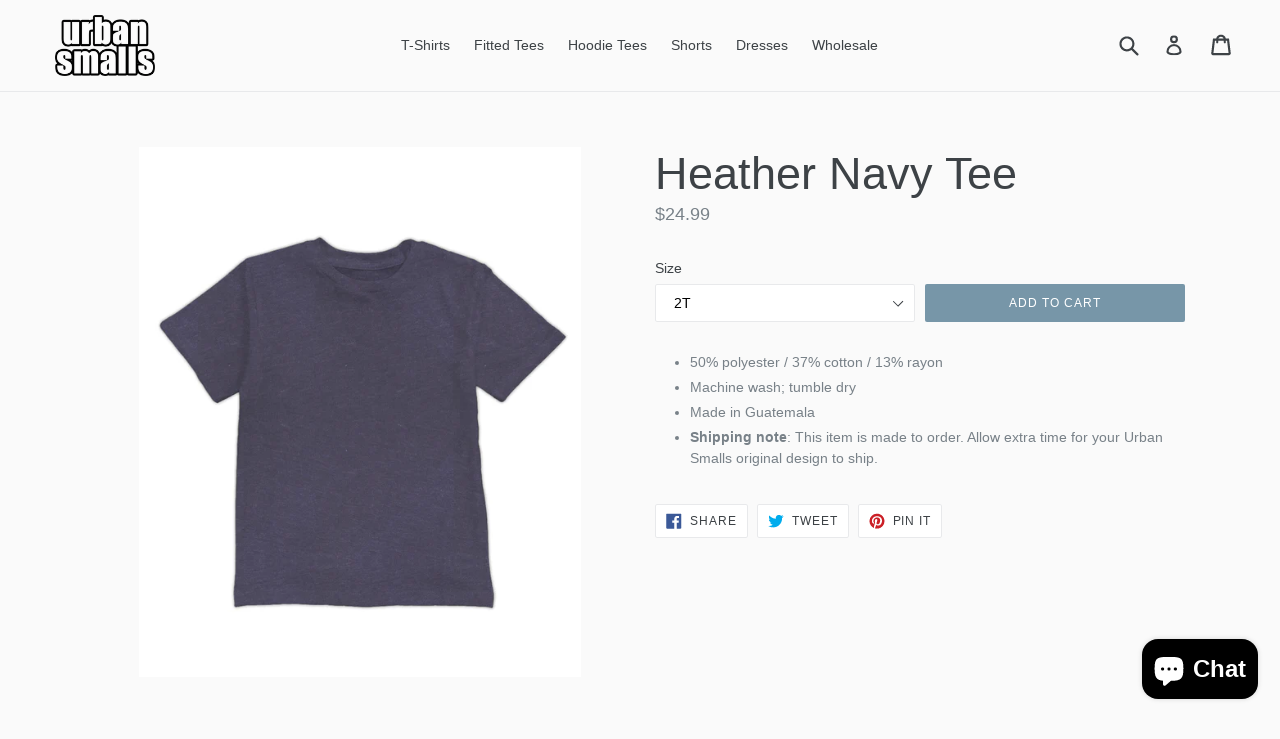

--- FILE ---
content_type: text/html; charset=utf-8
request_url: https://www.urbansmalls.com/collections/unisex/products/heather-navy-tee
body_size: 17255
content:
<!doctype html>
<!--[if IE 9]> <html class="ie9 no-js" lang="en"> <![endif]-->
<!--[if (gt IE 9)|!(IE)]><!--> <html class="no-js" lang="en"> <!--<![endif]-->
<head>
  <meta charset="utf-8">
  <meta http-equiv="X-UA-Compatible" content="IE=edge,chrome=1">
  <meta name="viewport" content="width=device-width,initial-scale=1">
  <meta name="theme-color" content="#7796a8">
  <link rel="canonical" href="https://www.urbansmalls.com/products/heather-navy-tee">
  <meta name="p:domain_verify" content="9d5643b1a61cf21e1eb589ae1cbd1a0c"/>

  
    <link rel="shortcut icon" href="//www.urbansmalls.com/cdn/shop/files/Urban_Smalls_Logo_Small_32x32.jpg?v=1613787234" type="image/png">
  

  
  <title>
    Heather Navy Tee
    
    
    
      &ndash; Urban Smalls
    
  </title>

  
    <meta name="description" content="50% polyester / 37% cotton / 13% rayon Machine wash; tumble dry Made in Guatemala Shipping note: This item is made to order. Allow extra time for your Urban Smalls original design to ship.">
  

  <!-- /snippets/social-meta-tags.liquid -->
<meta property="og:site_name" content="Urban Smalls">
<meta property="og:url" content="https://www.urbansmalls.com/products/heather-navy-tee">
<meta property="og:title" content="Heather Navy Tee">
<meta property="og:type" content="product">
<meta property="og:description" content="50% polyester / 37% cotton / 13% rayon Machine wash; tumble dry Made in Guatemala Shipping note: This item is made to order. Allow extra time for your Urban Smalls original design to ship."><meta property="og:price:amount" content="24.99">
  <meta property="og:price:currency" content="USD"><meta property="og:image" content="http://www.urbansmalls.com/cdn/shop/files/T_109_1024x1024.jpg?v=1713369338">
<meta property="og:image:secure_url" content="https://www.urbansmalls.com/cdn/shop/files/T_109_1024x1024.jpg?v=1713369338">

<meta name="twitter:site" content="@">
<meta name="twitter:card" content="summary_large_image">
<meta name="twitter:title" content="Heather Navy Tee">
<meta name="twitter:description" content="50% polyester / 37% cotton / 13% rayon Machine wash; tumble dry Made in Guatemala Shipping note: This item is made to order. Allow extra time for your Urban Smalls original design to ship.">


  <link href="//www.urbansmalls.com/cdn/shop/t/1/assets/theme.scss.css?v=20108430952371406101754752587" rel="stylesheet" type="text/css" media="all" />
  



  <script>
    var theme = {
      strings: {
        addToCart: "Add to cart",
        soldOut: "Sold out",
        unavailable: "Unavailable",
        showMore: "Show More",
        showLess: "Show Less"
      },
      moneyFormat: "${{amount}}"
    }

    document.documentElement.className = document.documentElement.className.replace('no-js', 'js');
  </script>

  <!--[if (lte IE 9) ]><script src="//www.urbansmalls.com/cdn/shop/t/1/assets/match-media.min.js?v=22265819453975888031500489665" type="text/javascript"></script><![endif]-->

  
  
  <!--[if (gt IE 9)|!(IE)]><!--><script src="//www.urbansmalls.com/cdn/shop/t/1/assets/lazysizes.js?v=68441465964607740661500489665" async="async"></script><!--<![endif]-->
  <!--[if lte IE 9]><script src="//www.urbansmalls.com/cdn/shop/t/1/assets/lazysizes.min.js?336"></script><![endif]-->

  <!--[if (gt IE 9)|!(IE)]><!--><script src="//www.urbansmalls.com/cdn/shop/t/1/assets/vendor.js?v=136118274122071307521500489666" defer="defer"></script><!--<![endif]-->
  <!--[if lte IE 9]><script src="//www.urbansmalls.com/cdn/shop/t/1/assets/vendor.js?v=136118274122071307521500489666"></script><![endif]-->

  <!--[if (gt IE 9)|!(IE)]><!--><script src="//www.urbansmalls.com/cdn/shop/t/1/assets/theme.js?v=133740887074730177661500489665" defer="defer"></script><!--<![endif]-->
  <!--[if lte IE 9]><script src="//www.urbansmalls.com/cdn/shop/t/1/assets/theme.js?v=133740887074730177661500489665"></script><![endif]-->

  <script>window.performance && window.performance.mark && window.performance.mark('shopify.content_for_header.start');</script><meta name="google-site-verification" content="LV-SU2HXCphS58-BvxNiFMLOcGL5d0u9emkAJEkfe7c">
<meta id="shopify-digital-wallet" name="shopify-digital-wallet" content="/22006731/digital_wallets/dialog">
<meta name="shopify-checkout-api-token" content="c3265543e087858c16e069c8e70456cb">
<meta id="in-context-paypal-metadata" data-shop-id="22006731" data-venmo-supported="false" data-environment="production" data-locale="en_US" data-paypal-v4="true" data-currency="USD">
<link rel="alternate" type="application/json+oembed" href="https://www.urbansmalls.com/products/heather-navy-tee.oembed">
<script async="async" src="/checkouts/internal/preloads.js?locale=en-US"></script>
<link rel="preconnect" href="https://shop.app" crossorigin="anonymous">
<script async="async" src="https://shop.app/checkouts/internal/preloads.js?locale=en-US&shop_id=22006731" crossorigin="anonymous"></script>
<script id="apple-pay-shop-capabilities" type="application/json">{"shopId":22006731,"countryCode":"US","currencyCode":"USD","merchantCapabilities":["supports3DS"],"merchantId":"gid:\/\/shopify\/Shop\/22006731","merchantName":"Urban Smalls","requiredBillingContactFields":["postalAddress","email","phone"],"requiredShippingContactFields":["postalAddress","email","phone"],"shippingType":"shipping","supportedNetworks":["visa","masterCard","amex","discover","elo","jcb"],"total":{"type":"pending","label":"Urban Smalls","amount":"1.00"},"shopifyPaymentsEnabled":true,"supportsSubscriptions":true}</script>
<script id="shopify-features" type="application/json">{"accessToken":"c3265543e087858c16e069c8e70456cb","betas":["rich-media-storefront-analytics"],"domain":"www.urbansmalls.com","predictiveSearch":true,"shopId":22006731,"locale":"en"}</script>
<script>var Shopify = Shopify || {};
Shopify.shop = "urban-smalls.myshopify.com";
Shopify.locale = "en";
Shopify.currency = {"active":"USD","rate":"1.0"};
Shopify.country = "US";
Shopify.theme = {"name":"debut","id":184437254,"schema_name":"Debut","schema_version":"1.4.0","theme_store_id":796,"role":"main"};
Shopify.theme.handle = "null";
Shopify.theme.style = {"id":null,"handle":null};
Shopify.cdnHost = "www.urbansmalls.com/cdn";
Shopify.routes = Shopify.routes || {};
Shopify.routes.root = "/";</script>
<script type="module">!function(o){(o.Shopify=o.Shopify||{}).modules=!0}(window);</script>
<script>!function(o){function n(){var o=[];function n(){o.push(Array.prototype.slice.apply(arguments))}return n.q=o,n}var t=o.Shopify=o.Shopify||{};t.loadFeatures=n(),t.autoloadFeatures=n()}(window);</script>
<script>
  window.ShopifyPay = window.ShopifyPay || {};
  window.ShopifyPay.apiHost = "shop.app\/pay";
  window.ShopifyPay.redirectState = null;
</script>
<script id="shop-js-analytics" type="application/json">{"pageType":"product"}</script>
<script defer="defer" async type="module" src="//www.urbansmalls.com/cdn/shopifycloud/shop-js/modules/v2/client.init-shop-cart-sync_D0dqhulL.en.esm.js"></script>
<script defer="defer" async type="module" src="//www.urbansmalls.com/cdn/shopifycloud/shop-js/modules/v2/chunk.common_CpVO7qML.esm.js"></script>
<script type="module">
  await import("//www.urbansmalls.com/cdn/shopifycloud/shop-js/modules/v2/client.init-shop-cart-sync_D0dqhulL.en.esm.js");
await import("//www.urbansmalls.com/cdn/shopifycloud/shop-js/modules/v2/chunk.common_CpVO7qML.esm.js");

  window.Shopify.SignInWithShop?.initShopCartSync?.({"fedCMEnabled":true,"windoidEnabled":true});

</script>
<script>
  window.Shopify = window.Shopify || {};
  if (!window.Shopify.featureAssets) window.Shopify.featureAssets = {};
  window.Shopify.featureAssets['shop-js'] = {"shop-cart-sync":["modules/v2/client.shop-cart-sync_D9bwt38V.en.esm.js","modules/v2/chunk.common_CpVO7qML.esm.js"],"init-fed-cm":["modules/v2/client.init-fed-cm_BJ8NPuHe.en.esm.js","modules/v2/chunk.common_CpVO7qML.esm.js"],"init-shop-email-lookup-coordinator":["modules/v2/client.init-shop-email-lookup-coordinator_pVrP2-kG.en.esm.js","modules/v2/chunk.common_CpVO7qML.esm.js"],"shop-cash-offers":["modules/v2/client.shop-cash-offers_CNh7FWN-.en.esm.js","modules/v2/chunk.common_CpVO7qML.esm.js","modules/v2/chunk.modal_DKF6x0Jh.esm.js"],"init-shop-cart-sync":["modules/v2/client.init-shop-cart-sync_D0dqhulL.en.esm.js","modules/v2/chunk.common_CpVO7qML.esm.js"],"init-windoid":["modules/v2/client.init-windoid_DaoAelzT.en.esm.js","modules/v2/chunk.common_CpVO7qML.esm.js"],"shop-toast-manager":["modules/v2/client.shop-toast-manager_1DND8Tac.en.esm.js","modules/v2/chunk.common_CpVO7qML.esm.js"],"pay-button":["modules/v2/client.pay-button_CFeQi1r6.en.esm.js","modules/v2/chunk.common_CpVO7qML.esm.js"],"shop-button":["modules/v2/client.shop-button_Ca94MDdQ.en.esm.js","modules/v2/chunk.common_CpVO7qML.esm.js"],"shop-login-button":["modules/v2/client.shop-login-button_DPYNfp1Z.en.esm.js","modules/v2/chunk.common_CpVO7qML.esm.js","modules/v2/chunk.modal_DKF6x0Jh.esm.js"],"avatar":["modules/v2/client.avatar_BTnouDA3.en.esm.js"],"shop-follow-button":["modules/v2/client.shop-follow-button_BMKh4nJE.en.esm.js","modules/v2/chunk.common_CpVO7qML.esm.js","modules/v2/chunk.modal_DKF6x0Jh.esm.js"],"init-customer-accounts-sign-up":["modules/v2/client.init-customer-accounts-sign-up_CJXi5kRN.en.esm.js","modules/v2/client.shop-login-button_DPYNfp1Z.en.esm.js","modules/v2/chunk.common_CpVO7qML.esm.js","modules/v2/chunk.modal_DKF6x0Jh.esm.js"],"init-shop-for-new-customer-accounts":["modules/v2/client.init-shop-for-new-customer-accounts_BoBxkgWu.en.esm.js","modules/v2/client.shop-login-button_DPYNfp1Z.en.esm.js","modules/v2/chunk.common_CpVO7qML.esm.js","modules/v2/chunk.modal_DKF6x0Jh.esm.js"],"init-customer-accounts":["modules/v2/client.init-customer-accounts_DCuDTzpR.en.esm.js","modules/v2/client.shop-login-button_DPYNfp1Z.en.esm.js","modules/v2/chunk.common_CpVO7qML.esm.js","modules/v2/chunk.modal_DKF6x0Jh.esm.js"],"checkout-modal":["modules/v2/client.checkout-modal_U_3e4VxF.en.esm.js","modules/v2/chunk.common_CpVO7qML.esm.js","modules/v2/chunk.modal_DKF6x0Jh.esm.js"],"lead-capture":["modules/v2/client.lead-capture_DEgn0Z8u.en.esm.js","modules/v2/chunk.common_CpVO7qML.esm.js","modules/v2/chunk.modal_DKF6x0Jh.esm.js"],"shop-login":["modules/v2/client.shop-login_CoM5QKZ_.en.esm.js","modules/v2/chunk.common_CpVO7qML.esm.js","modules/v2/chunk.modal_DKF6x0Jh.esm.js"],"payment-terms":["modules/v2/client.payment-terms_BmrqWn8r.en.esm.js","modules/v2/chunk.common_CpVO7qML.esm.js","modules/v2/chunk.modal_DKF6x0Jh.esm.js"]};
</script>
<script id="__st">var __st={"a":22006731,"offset":-28800,"reqid":"0987a234-fa2e-44d4-bb8a-eb9ddb27b146-1765318464","pageurl":"www.urbansmalls.com\/collections\/unisex\/products\/heather-navy-tee","u":"d4e8fb3b61b6","p":"product","rtyp":"product","rid":9085475619112};</script>
<script>window.ShopifyPaypalV4VisibilityTracking = true;</script>
<script id="captcha-bootstrap">!function(){'use strict';const t='contact',e='account',n='new_comment',o=[[t,t],['blogs',n],['comments',n],[t,'customer']],c=[[e,'customer_login'],[e,'guest_login'],[e,'recover_customer_password'],[e,'create_customer']],r=t=>t.map((([t,e])=>`form[action*='/${t}']:not([data-nocaptcha='true']) input[name='form_type'][value='${e}']`)).join(','),a=t=>()=>t?[...document.querySelectorAll(t)].map((t=>t.form)):[];function s(){const t=[...o],e=r(t);return a(e)}const i='password',u='form_key',d=['recaptcha-v3-token','g-recaptcha-response','h-captcha-response',i],f=()=>{try{return window.sessionStorage}catch{return}},m='__shopify_v',_=t=>t.elements[u];function p(t,e,n=!1){try{const o=window.sessionStorage,c=JSON.parse(o.getItem(e)),{data:r}=function(t){const{data:e,action:n}=t;return t[m]||n?{data:e,action:n}:{data:t,action:n}}(c);for(const[e,n]of Object.entries(r))t.elements[e]&&(t.elements[e].value=n);n&&o.removeItem(e)}catch(o){console.error('form repopulation failed',{error:o})}}const l='form_type',E='cptcha';function T(t){t.dataset[E]=!0}const w=window,h=w.document,L='Shopify',v='ce_forms',y='captcha';let A=!1;((t,e)=>{const n=(g='f06e6c50-85a8-45c8-87d0-21a2b65856fe',I='https://cdn.shopify.com/shopifycloud/storefront-forms-hcaptcha/ce_storefront_forms_captcha_hcaptcha.v1.5.2.iife.js',D={infoText:'Protected by hCaptcha',privacyText:'Privacy',termsText:'Terms'},(t,e,n)=>{const o=w[L][v],c=o.bindForm;if(c)return c(t,g,e,D).then(n);var r;o.q.push([[t,g,e,D],n]),r=I,A||(h.body.append(Object.assign(h.createElement('script'),{id:'captcha-provider',async:!0,src:r})),A=!0)});var g,I,D;w[L]=w[L]||{},w[L][v]=w[L][v]||{},w[L][v].q=[],w[L][y]=w[L][y]||{},w[L][y].protect=function(t,e){n(t,void 0,e),T(t)},Object.freeze(w[L][y]),function(t,e,n,w,h,L){const[v,y,A,g]=function(t,e,n){const i=e?o:[],u=t?c:[],d=[...i,...u],f=r(d),m=r(i),_=r(d.filter((([t,e])=>n.includes(e))));return[a(f),a(m),a(_),s()]}(w,h,L),I=t=>{const e=t.target;return e instanceof HTMLFormElement?e:e&&e.form},D=t=>v().includes(t);t.addEventListener('submit',(t=>{const e=I(t);if(!e)return;const n=D(e)&&!e.dataset.hcaptchaBound&&!e.dataset.recaptchaBound,o=_(e),c=g().includes(e)&&(!o||!o.value);(n||c)&&t.preventDefault(),c&&!n&&(function(t){try{if(!f())return;!function(t){const e=f();if(!e)return;const n=_(t);if(!n)return;const o=n.value;o&&e.removeItem(o)}(t);const e=Array.from(Array(32),(()=>Math.random().toString(36)[2])).join('');!function(t,e){_(t)||t.append(Object.assign(document.createElement('input'),{type:'hidden',name:u})),t.elements[u].value=e}(t,e),function(t,e){const n=f();if(!n)return;const o=[...t.querySelectorAll(`input[type='${i}']`)].map((({name:t})=>t)),c=[...d,...o],r={};for(const[a,s]of new FormData(t).entries())c.includes(a)||(r[a]=s);n.setItem(e,JSON.stringify({[m]:1,action:t.action,data:r}))}(t,e)}catch(e){console.error('failed to persist form',e)}}(e),e.submit())}));const S=(t,e)=>{t&&!t.dataset[E]&&(n(t,e.some((e=>e===t))),T(t))};for(const o of['focusin','change'])t.addEventListener(o,(t=>{const e=I(t);D(e)&&S(e,y())}));const B=e.get('form_key'),M=e.get(l),P=B&&M;t.addEventListener('DOMContentLoaded',(()=>{const t=y();if(P)for(const e of t)e.elements[l].value===M&&p(e,B);[...new Set([...A(),...v().filter((t=>'true'===t.dataset.shopifyCaptcha))])].forEach((e=>S(e,t)))}))}(h,new URLSearchParams(w.location.search),n,t,e,['guest_login'])})(!0,!0)}();</script>
<script integrity="sha256-52AcMU7V7pcBOXWImdc/TAGTFKeNjmkeM1Pvks/DTgc=" data-source-attribution="shopify.loadfeatures" defer="defer" src="//www.urbansmalls.com/cdn/shopifycloud/storefront/assets/storefront/load_feature-81c60534.js" crossorigin="anonymous"></script>
<script crossorigin="anonymous" defer="defer" src="//www.urbansmalls.com/cdn/shopifycloud/storefront/assets/shopify_pay/storefront-65b4c6d7.js?v=20250812"></script>
<script data-source-attribution="shopify.dynamic_checkout.dynamic.init">var Shopify=Shopify||{};Shopify.PaymentButton=Shopify.PaymentButton||{isStorefrontPortableWallets:!0,init:function(){window.Shopify.PaymentButton.init=function(){};var t=document.createElement("script");t.src="https://www.urbansmalls.com/cdn/shopifycloud/portable-wallets/latest/portable-wallets.en.js",t.type="module",document.head.appendChild(t)}};
</script>
<script data-source-attribution="shopify.dynamic_checkout.buyer_consent">
  function portableWalletsHideBuyerConsent(e){var t=document.getElementById("shopify-buyer-consent"),n=document.getElementById("shopify-subscription-policy-button");t&&n&&(t.classList.add("hidden"),t.setAttribute("aria-hidden","true"),n.removeEventListener("click",e))}function portableWalletsShowBuyerConsent(e){var t=document.getElementById("shopify-buyer-consent"),n=document.getElementById("shopify-subscription-policy-button");t&&n&&(t.classList.remove("hidden"),t.removeAttribute("aria-hidden"),n.addEventListener("click",e))}window.Shopify?.PaymentButton&&(window.Shopify.PaymentButton.hideBuyerConsent=portableWalletsHideBuyerConsent,window.Shopify.PaymentButton.showBuyerConsent=portableWalletsShowBuyerConsent);
</script>
<script data-source-attribution="shopify.dynamic_checkout.cart.bootstrap">document.addEventListener("DOMContentLoaded",(function(){function t(){return document.querySelector("shopify-accelerated-checkout-cart, shopify-accelerated-checkout")}if(t())Shopify.PaymentButton.init();else{new MutationObserver((function(e,n){t()&&(Shopify.PaymentButton.init(),n.disconnect())})).observe(document.body,{childList:!0,subtree:!0})}}));
</script>
<link id="shopify-accelerated-checkout-styles" rel="stylesheet" media="screen" href="https://www.urbansmalls.com/cdn/shopifycloud/portable-wallets/latest/accelerated-checkout-backwards-compat.css" crossorigin="anonymous">
<style id="shopify-accelerated-checkout-cart">
        #shopify-buyer-consent {
  margin-top: 1em;
  display: inline-block;
  width: 100%;
}

#shopify-buyer-consent.hidden {
  display: none;
}

#shopify-subscription-policy-button {
  background: none;
  border: none;
  padding: 0;
  text-decoration: underline;
  font-size: inherit;
  cursor: pointer;
}

#shopify-subscription-policy-button::before {
  box-shadow: none;
}

      </style>

<script>window.performance && window.performance.mark && window.performance.mark('shopify.content_for_header.end');</script>
<script src="https://cdn.shopify.com/extensions/7bc9bb47-adfa-4267-963e-cadee5096caf/inbox-1252/assets/inbox-chat-loader.js" type="text/javascript" defer="defer"></script>
<link href="https://monorail-edge.shopifysvc.com" rel="dns-prefetch">
<script>(function(){if ("sendBeacon" in navigator && "performance" in window) {try {var session_token_from_headers = performance.getEntriesByType('navigation')[0].serverTiming.find(x => x.name == '_s').description;} catch {var session_token_from_headers = undefined;}var session_cookie_matches = document.cookie.match(/_shopify_s=([^;]*)/);var session_token_from_cookie = session_cookie_matches && session_cookie_matches.length === 2 ? session_cookie_matches[1] : "";var session_token = session_token_from_headers || session_token_from_cookie || "";function handle_abandonment_event(e) {var entries = performance.getEntries().filter(function(entry) {return /monorail-edge.shopifysvc.com/.test(entry.name);});if (!window.abandonment_tracked && entries.length === 0) {window.abandonment_tracked = true;var currentMs = Date.now();var navigation_start = performance.timing.navigationStart;var payload = {shop_id: 22006731,url: window.location.href,navigation_start,duration: currentMs - navigation_start,session_token,page_type: "product"};window.navigator.sendBeacon("https://monorail-edge.shopifysvc.com/v1/produce", JSON.stringify({schema_id: "online_store_buyer_site_abandonment/1.1",payload: payload,metadata: {event_created_at_ms: currentMs,event_sent_at_ms: currentMs}}));}}window.addEventListener('pagehide', handle_abandonment_event);}}());</script>
<script id="web-pixels-manager-setup">(function e(e,d,r,n,o){if(void 0===o&&(o={}),!Boolean(null===(a=null===(i=window.Shopify)||void 0===i?void 0:i.analytics)||void 0===a?void 0:a.replayQueue)){var i,a;window.Shopify=window.Shopify||{};var t=window.Shopify;t.analytics=t.analytics||{};var s=t.analytics;s.replayQueue=[],s.publish=function(e,d,r){return s.replayQueue.push([e,d,r]),!0};try{self.performance.mark("wpm:start")}catch(e){}var l=function(){var e={modern:/Edge?\/(1{2}[4-9]|1[2-9]\d|[2-9]\d{2}|\d{4,})\.\d+(\.\d+|)|Firefox\/(1{2}[4-9]|1[2-9]\d|[2-9]\d{2}|\d{4,})\.\d+(\.\d+|)|Chrom(ium|e)\/(9{2}|\d{3,})\.\d+(\.\d+|)|(Maci|X1{2}).+ Version\/(15\.\d+|(1[6-9]|[2-9]\d|\d{3,})\.\d+)([,.]\d+|)( \(\w+\)|)( Mobile\/\w+|) Safari\/|Chrome.+OPR\/(9{2}|\d{3,})\.\d+\.\d+|(CPU[ +]OS|iPhone[ +]OS|CPU[ +]iPhone|CPU IPhone OS|CPU iPad OS)[ +]+(15[._]\d+|(1[6-9]|[2-9]\d|\d{3,})[._]\d+)([._]\d+|)|Android:?[ /-](13[3-9]|1[4-9]\d|[2-9]\d{2}|\d{4,})(\.\d+|)(\.\d+|)|Android.+Firefox\/(13[5-9]|1[4-9]\d|[2-9]\d{2}|\d{4,})\.\d+(\.\d+|)|Android.+Chrom(ium|e)\/(13[3-9]|1[4-9]\d|[2-9]\d{2}|\d{4,})\.\d+(\.\d+|)|SamsungBrowser\/([2-9]\d|\d{3,})\.\d+/,legacy:/Edge?\/(1[6-9]|[2-9]\d|\d{3,})\.\d+(\.\d+|)|Firefox\/(5[4-9]|[6-9]\d|\d{3,})\.\d+(\.\d+|)|Chrom(ium|e)\/(5[1-9]|[6-9]\d|\d{3,})\.\d+(\.\d+|)([\d.]+$|.*Safari\/(?![\d.]+ Edge\/[\d.]+$))|(Maci|X1{2}).+ Version\/(10\.\d+|(1[1-9]|[2-9]\d|\d{3,})\.\d+)([,.]\d+|)( \(\w+\)|)( Mobile\/\w+|) Safari\/|Chrome.+OPR\/(3[89]|[4-9]\d|\d{3,})\.\d+\.\d+|(CPU[ +]OS|iPhone[ +]OS|CPU[ +]iPhone|CPU IPhone OS|CPU iPad OS)[ +]+(10[._]\d+|(1[1-9]|[2-9]\d|\d{3,})[._]\d+)([._]\d+|)|Android:?[ /-](13[3-9]|1[4-9]\d|[2-9]\d{2}|\d{4,})(\.\d+|)(\.\d+|)|Mobile Safari.+OPR\/([89]\d|\d{3,})\.\d+\.\d+|Android.+Firefox\/(13[5-9]|1[4-9]\d|[2-9]\d{2}|\d{4,})\.\d+(\.\d+|)|Android.+Chrom(ium|e)\/(13[3-9]|1[4-9]\d|[2-9]\d{2}|\d{4,})\.\d+(\.\d+|)|Android.+(UC? ?Browser|UCWEB|U3)[ /]?(15\.([5-9]|\d{2,})|(1[6-9]|[2-9]\d|\d{3,})\.\d+)\.\d+|SamsungBrowser\/(5\.\d+|([6-9]|\d{2,})\.\d+)|Android.+MQ{2}Browser\/(14(\.(9|\d{2,})|)|(1[5-9]|[2-9]\d|\d{3,})(\.\d+|))(\.\d+|)|K[Aa][Ii]OS\/(3\.\d+|([4-9]|\d{2,})\.\d+)(\.\d+|)/},d=e.modern,r=e.legacy,n=navigator.userAgent;return n.match(d)?"modern":n.match(r)?"legacy":"unknown"}(),u="modern"===l?"modern":"legacy",c=(null!=n?n:{modern:"",legacy:""})[u],f=function(e){return[e.baseUrl,"/wpm","/b",e.hashVersion,"modern"===e.buildTarget?"m":"l",".js"].join("")}({baseUrl:d,hashVersion:r,buildTarget:u}),m=function(e){var d=e.version,r=e.bundleTarget,n=e.surface,o=e.pageUrl,i=e.monorailEndpoint;return{emit:function(e){var a=e.status,t=e.errorMsg,s=(new Date).getTime(),l=JSON.stringify({metadata:{event_sent_at_ms:s},events:[{schema_id:"web_pixels_manager_load/3.1",payload:{version:d,bundle_target:r,page_url:o,status:a,surface:n,error_msg:t},metadata:{event_created_at_ms:s}}]});if(!i)return console&&console.warn&&console.warn("[Web Pixels Manager] No Monorail endpoint provided, skipping logging."),!1;try{return self.navigator.sendBeacon.bind(self.navigator)(i,l)}catch(e){}var u=new XMLHttpRequest;try{return u.open("POST",i,!0),u.setRequestHeader("Content-Type","text/plain"),u.send(l),!0}catch(e){return console&&console.warn&&console.warn("[Web Pixels Manager] Got an unhandled error while logging to Monorail."),!1}}}}({version:r,bundleTarget:l,surface:e.surface,pageUrl:self.location.href,monorailEndpoint:e.monorailEndpoint});try{o.browserTarget=l,function(e){var d=e.src,r=e.async,n=void 0===r||r,o=e.onload,i=e.onerror,a=e.sri,t=e.scriptDataAttributes,s=void 0===t?{}:t,l=document.createElement("script"),u=document.querySelector("head"),c=document.querySelector("body");if(l.async=n,l.src=d,a&&(l.integrity=a,l.crossOrigin="anonymous"),s)for(var f in s)if(Object.prototype.hasOwnProperty.call(s,f))try{l.dataset[f]=s[f]}catch(e){}if(o&&l.addEventListener("load",o),i&&l.addEventListener("error",i),u)u.appendChild(l);else{if(!c)throw new Error("Did not find a head or body element to append the script");c.appendChild(l)}}({src:f,async:!0,onload:function(){if(!function(){var e,d;return Boolean(null===(d=null===(e=window.Shopify)||void 0===e?void 0:e.analytics)||void 0===d?void 0:d.initialized)}()){var d=window.webPixelsManager.init(e)||void 0;if(d){var r=window.Shopify.analytics;r.replayQueue.forEach((function(e){var r=e[0],n=e[1],o=e[2];d.publishCustomEvent(r,n,o)})),r.replayQueue=[],r.publish=d.publishCustomEvent,r.visitor=d.visitor,r.initialized=!0}}},onerror:function(){return m.emit({status:"failed",errorMsg:"".concat(f," has failed to load")})},sri:function(e){var d=/^sha384-[A-Za-z0-9+/=]+$/;return"string"==typeof e&&d.test(e)}(c)?c:"",scriptDataAttributes:o}),m.emit({status:"loading"})}catch(e){m.emit({status:"failed",errorMsg:(null==e?void 0:e.message)||"Unknown error"})}}})({shopId: 22006731,storefrontBaseUrl: "https://www.urbansmalls.com",extensionsBaseUrl: "https://extensions.shopifycdn.com/cdn/shopifycloud/web-pixels-manager",monorailEndpoint: "https://monorail-edge.shopifysvc.com/unstable/produce_batch",surface: "storefront-renderer",enabledBetaFlags: ["2dca8a86"],webPixelsConfigList: [{"id":"760971560","configuration":"{\"config\":\"{\\\"pixel_id\\\":\\\"G-PJQMQ8RSD8\\\",\\\"target_country\\\":\\\"US\\\",\\\"gtag_events\\\":[{\\\"type\\\":\\\"search\\\",\\\"action_label\\\":\\\"G-PJQMQ8RSD8\\\"},{\\\"type\\\":\\\"begin_checkout\\\",\\\"action_label\\\":\\\"G-PJQMQ8RSD8\\\"},{\\\"type\\\":\\\"view_item\\\",\\\"action_label\\\":[\\\"G-PJQMQ8RSD8\\\",\\\"MC-X5L68SFG2J\\\"]},{\\\"type\\\":\\\"purchase\\\",\\\"action_label\\\":[\\\"G-PJQMQ8RSD8\\\",\\\"MC-X5L68SFG2J\\\"]},{\\\"type\\\":\\\"page_view\\\",\\\"action_label\\\":[\\\"G-PJQMQ8RSD8\\\",\\\"MC-X5L68SFG2J\\\"]},{\\\"type\\\":\\\"add_payment_info\\\",\\\"action_label\\\":\\\"G-PJQMQ8RSD8\\\"},{\\\"type\\\":\\\"add_to_cart\\\",\\\"action_label\\\":\\\"G-PJQMQ8RSD8\\\"}],\\\"enable_monitoring_mode\\\":false}\"}","eventPayloadVersion":"v1","runtimeContext":"OPEN","scriptVersion":"b2a88bafab3e21179ed38636efcd8a93","type":"APP","apiClientId":1780363,"privacyPurposes":[],"dataSharingAdjustments":{"protectedCustomerApprovalScopes":["read_customer_address","read_customer_email","read_customer_name","read_customer_personal_data","read_customer_phone"]}},{"id":"274530600","configuration":"{\"pixel_id\":\"505074603587817\",\"pixel_type\":\"facebook_pixel\",\"metaapp_system_user_token\":\"-\"}","eventPayloadVersion":"v1","runtimeContext":"OPEN","scriptVersion":"ca16bc87fe92b6042fbaa3acc2fbdaa6","type":"APP","apiClientId":2329312,"privacyPurposes":["ANALYTICS","MARKETING","SALE_OF_DATA"],"dataSharingAdjustments":{"protectedCustomerApprovalScopes":["read_customer_address","read_customer_email","read_customer_name","read_customer_personal_data","read_customer_phone"]}},{"id":"171835688","configuration":"{\"tagID\":\"2612483848536\"}","eventPayloadVersion":"v1","runtimeContext":"STRICT","scriptVersion":"18031546ee651571ed29edbe71a3550b","type":"APP","apiClientId":3009811,"privacyPurposes":["ANALYTICS","MARKETING","SALE_OF_DATA"],"dataSharingAdjustments":{"protectedCustomerApprovalScopes":["read_customer_address","read_customer_email","read_customer_name","read_customer_personal_data","read_customer_phone"]}},{"id":"129597736","eventPayloadVersion":"v1","runtimeContext":"LAX","scriptVersion":"1","type":"CUSTOM","privacyPurposes":["MARKETING"],"name":"Meta pixel (migrated)"},{"id":"shopify-app-pixel","configuration":"{}","eventPayloadVersion":"v1","runtimeContext":"STRICT","scriptVersion":"0450","apiClientId":"shopify-pixel","type":"APP","privacyPurposes":["ANALYTICS","MARKETING"]},{"id":"shopify-custom-pixel","eventPayloadVersion":"v1","runtimeContext":"LAX","scriptVersion":"0450","apiClientId":"shopify-pixel","type":"CUSTOM","privacyPurposes":["ANALYTICS","MARKETING"]}],isMerchantRequest: false,initData: {"shop":{"name":"Urban Smalls","paymentSettings":{"currencyCode":"USD"},"myshopifyDomain":"urban-smalls.myshopify.com","countryCode":"US","storefrontUrl":"https:\/\/www.urbansmalls.com"},"customer":null,"cart":null,"checkout":null,"productVariants":[{"price":{"amount":24.99,"currencyCode":"USD"},"product":{"title":"Heather Navy Tee","vendor":"Urban Smalls","id":"9085475619112","untranslatedTitle":"Heather Navy Tee","url":"\/products\/heather-navy-tee","type":"T-Shirt"},"id":"48227026534696","image":{"src":"\/\/www.urbansmalls.com\/cdn\/shop\/files\/T_109.jpg?v=1713369338"},"sku":"T_109_2T","title":"2T","untranslatedTitle":"2T"},{"price":{"amount":24.99,"currencyCode":"USD"},"product":{"title":"Heather Navy Tee","vendor":"Urban Smalls","id":"9085475619112","untranslatedTitle":"Heather Navy Tee","url":"\/products\/heather-navy-tee","type":"T-Shirt"},"id":"48227026567464","image":{"src":"\/\/www.urbansmalls.com\/cdn\/shop\/files\/T_109.jpg?v=1713369338"},"sku":"T_109_4T","title":"4T","untranslatedTitle":"4T"},{"price":{"amount":24.99,"currencyCode":"USD"},"product":{"title":"Heather Navy Tee","vendor":"Urban Smalls","id":"9085475619112","untranslatedTitle":"Heather Navy Tee","url":"\/products\/heather-navy-tee","type":"T-Shirt"},"id":"48227026600232","image":{"src":"\/\/www.urbansmalls.com\/cdn\/shop\/files\/T_109.jpg?v=1713369338"},"sku":"T_109_6Y","title":"6Y","untranslatedTitle":"6Y"},{"price":{"amount":24.99,"currencyCode":"USD"},"product":{"title":"Heather Navy Tee","vendor":"Urban Smalls","id":"9085475619112","untranslatedTitle":"Heather Navy Tee","url":"\/products\/heather-navy-tee","type":"T-Shirt"},"id":"48227026633000","image":{"src":"\/\/www.urbansmalls.com\/cdn\/shop\/files\/T_109.jpg?v=1713369338"},"sku":"T_109_8Y","title":"8Y","untranslatedTitle":"8Y"},{"price":{"amount":24.99,"currencyCode":"USD"},"product":{"title":"Heather Navy Tee","vendor":"Urban Smalls","id":"9085475619112","untranslatedTitle":"Heather Navy Tee","url":"\/products\/heather-navy-tee","type":"T-Shirt"},"id":"48227026665768","image":{"src":"\/\/www.urbansmalls.com\/cdn\/shop\/files\/T_109.jpg?v=1713369338"},"sku":"T_109_10Y","title":"10Y","untranslatedTitle":"10Y"},{"price":{"amount":24.99,"currencyCode":"USD"},"product":{"title":"Heather Navy Tee","vendor":"Urban Smalls","id":"9085475619112","untranslatedTitle":"Heather Navy Tee","url":"\/products\/heather-navy-tee","type":"T-Shirt"},"id":"48227026698536","image":{"src":"\/\/www.urbansmalls.com\/cdn\/shop\/files\/T_109.jpg?v=1713369338"},"sku":"T_109_12Y","title":"12Y","untranslatedTitle":"12Y"},{"price":{"amount":24.99,"currencyCode":"USD"},"product":{"title":"Heather Navy Tee","vendor":"Urban Smalls","id":"9085475619112","untranslatedTitle":"Heather Navy Tee","url":"\/products\/heather-navy-tee","type":"T-Shirt"},"id":"48227026731304","image":{"src":"\/\/www.urbansmalls.com\/cdn\/shop\/files\/T_109.jpg?v=1713369338"},"sku":"T_109_14Y","title":"14Y","untranslatedTitle":"14Y"},{"price":{"amount":24.99,"currencyCode":"USD"},"product":{"title":"Heather Navy Tee","vendor":"Urban Smalls","id":"9085475619112","untranslatedTitle":"Heather Navy Tee","url":"\/products\/heather-navy-tee","type":"T-Shirt"},"id":"48227026764072","image":{"src":"\/\/www.urbansmalls.com\/cdn\/shop\/files\/T_109.jpg?v=1713369338"},"sku":"T_109_16Y","title":"16Y","untranslatedTitle":"16Y"}],"purchasingCompany":null},},"https://www.urbansmalls.com/cdn","ae1676cfwd2530674p4253c800m34e853cb",{"modern":"","legacy":""},{"shopId":"22006731","storefrontBaseUrl":"https:\/\/www.urbansmalls.com","extensionBaseUrl":"https:\/\/extensions.shopifycdn.com\/cdn\/shopifycloud\/web-pixels-manager","surface":"storefront-renderer","enabledBetaFlags":"[\"2dca8a86\"]","isMerchantRequest":"false","hashVersion":"ae1676cfwd2530674p4253c800m34e853cb","publish":"custom","events":"[[\"page_viewed\",{}],[\"product_viewed\",{\"productVariant\":{\"price\":{\"amount\":24.99,\"currencyCode\":\"USD\"},\"product\":{\"title\":\"Heather Navy Tee\",\"vendor\":\"Urban Smalls\",\"id\":\"9085475619112\",\"untranslatedTitle\":\"Heather Navy Tee\",\"url\":\"\/products\/heather-navy-tee\",\"type\":\"T-Shirt\"},\"id\":\"48227026534696\",\"image\":{\"src\":\"\/\/www.urbansmalls.com\/cdn\/shop\/files\/T_109.jpg?v=1713369338\"},\"sku\":\"T_109_2T\",\"title\":\"2T\",\"untranslatedTitle\":\"2T\"}}]]"});</script><script>
  window.ShopifyAnalytics = window.ShopifyAnalytics || {};
  window.ShopifyAnalytics.meta = window.ShopifyAnalytics.meta || {};
  window.ShopifyAnalytics.meta.currency = 'USD';
  var meta = {"product":{"id":9085475619112,"gid":"gid:\/\/shopify\/Product\/9085475619112","vendor":"Urban Smalls","type":"T-Shirt","variants":[{"id":48227026534696,"price":2499,"name":"Heather Navy Tee - 2T","public_title":"2T","sku":"T_109_2T"},{"id":48227026567464,"price":2499,"name":"Heather Navy Tee - 4T","public_title":"4T","sku":"T_109_4T"},{"id":48227026600232,"price":2499,"name":"Heather Navy Tee - 6Y","public_title":"6Y","sku":"T_109_6Y"},{"id":48227026633000,"price":2499,"name":"Heather Navy Tee - 8Y","public_title":"8Y","sku":"T_109_8Y"},{"id":48227026665768,"price":2499,"name":"Heather Navy Tee - 10Y","public_title":"10Y","sku":"T_109_10Y"},{"id":48227026698536,"price":2499,"name":"Heather Navy Tee - 12Y","public_title":"12Y","sku":"T_109_12Y"},{"id":48227026731304,"price":2499,"name":"Heather Navy Tee - 14Y","public_title":"14Y","sku":"T_109_14Y"},{"id":48227026764072,"price":2499,"name":"Heather Navy Tee - 16Y","public_title":"16Y","sku":"T_109_16Y"}],"remote":false},"page":{"pageType":"product","resourceType":"product","resourceId":9085475619112}};
  for (var attr in meta) {
    window.ShopifyAnalytics.meta[attr] = meta[attr];
  }
</script>
<script class="analytics">
  (function () {
    var customDocumentWrite = function(content) {
      var jquery = null;

      if (window.jQuery) {
        jquery = window.jQuery;
      } else if (window.Checkout && window.Checkout.$) {
        jquery = window.Checkout.$;
      }

      if (jquery) {
        jquery('body').append(content);
      }
    };

    var hasLoggedConversion = function(token) {
      if (token) {
        return document.cookie.indexOf('loggedConversion=' + token) !== -1;
      }
      return false;
    }

    var setCookieIfConversion = function(token) {
      if (token) {
        var twoMonthsFromNow = new Date(Date.now());
        twoMonthsFromNow.setMonth(twoMonthsFromNow.getMonth() + 2);

        document.cookie = 'loggedConversion=' + token + '; expires=' + twoMonthsFromNow;
      }
    }

    var trekkie = window.ShopifyAnalytics.lib = window.trekkie = window.trekkie || [];
    if (trekkie.integrations) {
      return;
    }
    trekkie.methods = [
      'identify',
      'page',
      'ready',
      'track',
      'trackForm',
      'trackLink'
    ];
    trekkie.factory = function(method) {
      return function() {
        var args = Array.prototype.slice.call(arguments);
        args.unshift(method);
        trekkie.push(args);
        return trekkie;
      };
    };
    for (var i = 0; i < trekkie.methods.length; i++) {
      var key = trekkie.methods[i];
      trekkie[key] = trekkie.factory(key);
    }
    trekkie.load = function(config) {
      trekkie.config = config || {};
      trekkie.config.initialDocumentCookie = document.cookie;
      var first = document.getElementsByTagName('script')[0];
      var script = document.createElement('script');
      script.type = 'text/javascript';
      script.onerror = function(e) {
        var scriptFallback = document.createElement('script');
        scriptFallback.type = 'text/javascript';
        scriptFallback.onerror = function(error) {
                var Monorail = {
      produce: function produce(monorailDomain, schemaId, payload) {
        var currentMs = new Date().getTime();
        var event = {
          schema_id: schemaId,
          payload: payload,
          metadata: {
            event_created_at_ms: currentMs,
            event_sent_at_ms: currentMs
          }
        };
        return Monorail.sendRequest("https://" + monorailDomain + "/v1/produce", JSON.stringify(event));
      },
      sendRequest: function sendRequest(endpointUrl, payload) {
        // Try the sendBeacon API
        if (window && window.navigator && typeof window.navigator.sendBeacon === 'function' && typeof window.Blob === 'function' && !Monorail.isIos12()) {
          var blobData = new window.Blob([payload], {
            type: 'text/plain'
          });

          if (window.navigator.sendBeacon(endpointUrl, blobData)) {
            return true;
          } // sendBeacon was not successful

        } // XHR beacon

        var xhr = new XMLHttpRequest();

        try {
          xhr.open('POST', endpointUrl);
          xhr.setRequestHeader('Content-Type', 'text/plain');
          xhr.send(payload);
        } catch (e) {
          console.log(e);
        }

        return false;
      },
      isIos12: function isIos12() {
        return window.navigator.userAgent.lastIndexOf('iPhone; CPU iPhone OS 12_') !== -1 || window.navigator.userAgent.lastIndexOf('iPad; CPU OS 12_') !== -1;
      }
    };
    Monorail.produce('monorail-edge.shopifysvc.com',
      'trekkie_storefront_load_errors/1.1',
      {shop_id: 22006731,
      theme_id: 184437254,
      app_name: "storefront",
      context_url: window.location.href,
      source_url: "//www.urbansmalls.com/cdn/s/trekkie.storefront.94e7babdf2ec3663c2b14be7d5a3b25b9303ebb0.min.js"});

        };
        scriptFallback.async = true;
        scriptFallback.src = '//www.urbansmalls.com/cdn/s/trekkie.storefront.94e7babdf2ec3663c2b14be7d5a3b25b9303ebb0.min.js';
        first.parentNode.insertBefore(scriptFallback, first);
      };
      script.async = true;
      script.src = '//www.urbansmalls.com/cdn/s/trekkie.storefront.94e7babdf2ec3663c2b14be7d5a3b25b9303ebb0.min.js';
      first.parentNode.insertBefore(script, first);
    };
    trekkie.load(
      {"Trekkie":{"appName":"storefront","development":false,"defaultAttributes":{"shopId":22006731,"isMerchantRequest":null,"themeId":184437254,"themeCityHash":"13374220240545615408","contentLanguage":"en","currency":"USD","eventMetadataId":"c3a00245-d91c-453a-8f31-57e98eaf434d"},"isServerSideCookieWritingEnabled":true,"monorailRegion":"shop_domain","enabledBetaFlags":["f0df213a"]},"Session Attribution":{},"S2S":{"facebookCapiEnabled":true,"source":"trekkie-storefront-renderer","apiClientId":580111}}
    );

    var loaded = false;
    trekkie.ready(function() {
      if (loaded) return;
      loaded = true;

      window.ShopifyAnalytics.lib = window.trekkie;

      var originalDocumentWrite = document.write;
      document.write = customDocumentWrite;
      try { window.ShopifyAnalytics.merchantGoogleAnalytics.call(this); } catch(error) {};
      document.write = originalDocumentWrite;

      window.ShopifyAnalytics.lib.page(null,{"pageType":"product","resourceType":"product","resourceId":9085475619112,"shopifyEmitted":true});

      var match = window.location.pathname.match(/checkouts\/(.+)\/(thank_you|post_purchase)/)
      var token = match? match[1]: undefined;
      if (!hasLoggedConversion(token)) {
        setCookieIfConversion(token);
        window.ShopifyAnalytics.lib.track("Viewed Product",{"currency":"USD","variantId":48227026534696,"productId":9085475619112,"productGid":"gid:\/\/shopify\/Product\/9085475619112","name":"Heather Navy Tee - 2T","price":"24.99","sku":"T_109_2T","brand":"Urban Smalls","variant":"2T","category":"T-Shirt","nonInteraction":true,"remote":false},undefined,undefined,{"shopifyEmitted":true});
      window.ShopifyAnalytics.lib.track("monorail:\/\/trekkie_storefront_viewed_product\/1.1",{"currency":"USD","variantId":48227026534696,"productId":9085475619112,"productGid":"gid:\/\/shopify\/Product\/9085475619112","name":"Heather Navy Tee - 2T","price":"24.99","sku":"T_109_2T","brand":"Urban Smalls","variant":"2T","category":"T-Shirt","nonInteraction":true,"remote":false,"referer":"https:\/\/www.urbansmalls.com\/collections\/unisex\/products\/heather-navy-tee"});
      }
    });


        var eventsListenerScript = document.createElement('script');
        eventsListenerScript.async = true;
        eventsListenerScript.src = "//www.urbansmalls.com/cdn/shopifycloud/storefront/assets/shop_events_listener-3da45d37.js";
        document.getElementsByTagName('head')[0].appendChild(eventsListenerScript);

})();</script>
  <script>
  if (!window.ga || (window.ga && typeof window.ga !== 'function')) {
    window.ga = function ga() {
      (window.ga.q = window.ga.q || []).push(arguments);
      if (window.Shopify && window.Shopify.analytics && typeof window.Shopify.analytics.publish === 'function') {
        window.Shopify.analytics.publish("ga_stub_called", {}, {sendTo: "google_osp_migration"});
      }
      console.error("Shopify's Google Analytics stub called with:", Array.from(arguments), "\nSee https://help.shopify.com/manual/promoting-marketing/pixels/pixel-migration#google for more information.");
    };
    if (window.Shopify && window.Shopify.analytics && typeof window.Shopify.analytics.publish === 'function') {
      window.Shopify.analytics.publish("ga_stub_initialized", {}, {sendTo: "google_osp_migration"});
    }
  }
</script>
<script
  defer
  src="https://www.urbansmalls.com/cdn/shopifycloud/perf-kit/shopify-perf-kit-2.1.2.min.js"
  data-application="storefront-renderer"
  data-shop-id="22006731"
  data-render-region="gcp-us-central1"
  data-page-type="product"
  data-theme-instance-id="184437254"
  data-theme-name="Debut"
  data-theme-version="1.4.0"
  data-monorail-region="shop_domain"
  data-resource-timing-sampling-rate="10"
  data-shs="true"
  data-shs-beacon="true"
  data-shs-export-with-fetch="true"
  data-shs-logs-sample-rate="1"
></script>
</head>

<body class="template-product">

  <a class="in-page-link visually-hidden skip-link" href="#MainContent">Skip to content</a>

  <div id="SearchDrawer" class="search-bar drawer drawer--top">
    <div class="search-bar__table">
      <div class="search-bar__table-cell search-bar__form-wrapper">
        <form class="search search-bar__form" action="/search" method="get" role="search">
          <button class="search-bar__submit search__submit btn--link" type="submit">
            <svg aria-hidden="true" focusable="false" role="presentation" class="icon icon-search" viewBox="0 0 37 40"><path d="M35.6 36l-9.8-9.8c4.1-5.4 3.6-13.2-1.3-18.1-5.4-5.4-14.2-5.4-19.7 0-5.4 5.4-5.4 14.2 0 19.7 2.6 2.6 6.1 4.1 9.8 4.1 3 0 5.9-1 8.3-2.8l9.8 9.8c.4.4.9.6 1.4.6s1-.2 1.4-.6c.9-.9.9-2.1.1-2.9zm-20.9-8.2c-2.6 0-5.1-1-7-2.9-3.9-3.9-3.9-10.1 0-14C9.6 9 12.2 8 14.7 8s5.1 1 7 2.9c3.9 3.9 3.9 10.1 0 14-1.9 1.9-4.4 2.9-7 2.9z"/></svg>
            <span class="icon__fallback-text">Submit</span>
          </button>
          <input class="search__input search-bar__input" type="search" name="q" value="" placeholder="Search" aria-label="Search">
        </form>
      </div>
      <div class="search-bar__table-cell text-right">
        <button type="button" class="btn--link search-bar__close js-drawer-close">
          <svg aria-hidden="true" focusable="false" role="presentation" class="icon icon-close" viewBox="0 0 37 40"><path d="M21.3 23l11-11c.8-.8.8-2 0-2.8-.8-.8-2-.8-2.8 0l-11 11-11-11c-.8-.8-2-.8-2.8 0-.8.8-.8 2 0 2.8l11 11-11 11c-.8.8-.8 2 0 2.8.4.4.9.6 1.4.6s1-.2 1.4-.6l11-11 11 11c.4.4.9.6 1.4.6s1-.2 1.4-.6c.8-.8.8-2 0-2.8l-11-11z"/></svg>
          <span class="icon__fallback-text">Close search</span>
        </button>
      </div>
    </div>
  </div>

  <div id="shopify-section-header" class="shopify-section">
  <style>
    .notification-bar {
      background-color: #ddecf6;
    }

    .notification-bar__message {
      color: #000000;
    }

    
      .site-header__logo-image {
        max-width: 100px;
      }
    

    
      .site-header__logo-image {
        margin: 0;
      }
    
  </style>


<div data-section-id="header" data-section-type="header-section">
  <nav class="mobile-nav-wrapper medium-up--hide" role="navigation">
    <ul id="MobileNav" class="mobile-nav">
      
<li class="mobile-nav__item border-bottom">
          
            <a href="/collections/unisex-tees" class="mobile-nav__link">
              T-Shirts
            </a>
          
        </li>
      
<li class="mobile-nav__item border-bottom">
          
            <a href="/collections/girls-tees" class="mobile-nav__link">
              Fitted Tees
            </a>
          
        </li>
      
<li class="mobile-nav__item border-bottom">
          
            <a href="/collections/hoodie-tees" class="mobile-nav__link">
              Hoodie Tees
            </a>
          
        </li>
      
<li class="mobile-nav__item border-bottom">
          
            <a href="/collections/shorts" class="mobile-nav__link">
              Shorts
            </a>
          
        </li>
      
<li class="mobile-nav__item border-bottom">
          
            <a href="/collections/dresses" class="mobile-nav__link">
              Dresses
            </a>
          
        </li>
      
<li class="mobile-nav__item">
          
            <a href="https://urbansmalls.faire.com" class="mobile-nav__link">
              Wholesale
            </a>
          
        </li>
      
    </ul>
  </nav>

  
    
  

  <header class="site-header border-bottom logo--left" role="banner">
    <div class="grid grid--no-gutters grid--table">
      

      

      <div class="grid__item small--one-half medium-up--one-quarter logo-align--left">
        
        
          <div class="h2 site-header__logo" itemscope itemtype="http://schema.org/Organization">
        
          
<a href="/" itemprop="url" class="site-header__logo-image">
              
              <img class="lazyload js"
                   src="//www.urbansmalls.com/cdn/shop/files/Urban_Smalls_Logo_41a97c14-ec51-4e38-b834-ee8deb443877_300x300.png?v=1754867559"
                   data-src="//www.urbansmalls.com/cdn/shop/files/Urban_Smalls_Logo_41a97c14-ec51-4e38-b834-ee8deb443877_{width}x.png?v=1754867559"
                   data-widths="[180, 360, 540, 720, 900, 1080, 1296, 1512, 1728, 2048]"
                   data-aspectratio="1.658215010141988"
                   data-sizes="auto"
                   alt="Urban Smalls"
                   style="max-width: 100px">
              <noscript>
                
                <img src="//www.urbansmalls.com/cdn/shop/files/Urban_Smalls_Logo_41a97c14-ec51-4e38-b834-ee8deb443877_100x.png?v=1754867559"
                     srcset="//www.urbansmalls.com/cdn/shop/files/Urban_Smalls_Logo_41a97c14-ec51-4e38-b834-ee8deb443877_100x.png?v=1754867559 1x, //www.urbansmalls.com/cdn/shop/files/Urban_Smalls_Logo_41a97c14-ec51-4e38-b834-ee8deb443877_100x@2x.png?v=1754867559 2x"
                     alt="Urban Smalls"
                     itemprop="logo"
                     style="max-width: 100px;">
              </noscript>
            </a>
          
        
          </div>
        
      </div>

      
        <nav class="grid__item medium-up--one-half small--hide" id="AccessibleNav" role="navigation">
          <ul class="site-nav list--inline " id="SiteNav">
  

      <li >
        <a href="/collections/unisex-tees" class="site-nav__link site-nav__link--main">T-Shirts</a>
      </li>
    
  

      <li >
        <a href="/collections/girls-tees" class="site-nav__link site-nav__link--main">Fitted Tees</a>
      </li>
    
  

      <li >
        <a href="/collections/hoodie-tees" class="site-nav__link site-nav__link--main">Hoodie Tees</a>
      </li>
    
  

      <li >
        <a href="/collections/shorts" class="site-nav__link site-nav__link--main">Shorts</a>
      </li>
    
  

      <li >
        <a href="/collections/dresses" class="site-nav__link site-nav__link--main">Dresses</a>
      </li>
    
  

      <li >
        <a href="https://urbansmalls.faire.com" class="site-nav__link site-nav__link--main">Wholesale</a>
      </li>
    
  
</ul>

        </nav>
      

      <div class="grid__item small--one-half medium-up--one-quarter text-right site-header__icons site-header__icons--plus">
        <div class="site-header__icons-wrapper">
          
            <div class="site-header__search small--hide">
              <form action="/search" method="get" class="search-header search" role="search">
  <input class="search-header__input search__input"
    type="search"
    name="q"
    placeholder="Search"
    aria-label="Search">
  <button class="search-header__submit search__submit btn--link" type="submit">
    <svg aria-hidden="true" focusable="false" role="presentation" class="icon icon-search" viewBox="0 0 37 40"><path d="M35.6 36l-9.8-9.8c4.1-5.4 3.6-13.2-1.3-18.1-5.4-5.4-14.2-5.4-19.7 0-5.4 5.4-5.4 14.2 0 19.7 2.6 2.6 6.1 4.1 9.8 4.1 3 0 5.9-1 8.3-2.8l9.8 9.8c.4.4.9.6 1.4.6s1-.2 1.4-.6c.9-.9.9-2.1.1-2.9zm-20.9-8.2c-2.6 0-5.1-1-7-2.9-3.9-3.9-3.9-10.1 0-14C9.6 9 12.2 8 14.7 8s5.1 1 7 2.9c3.9 3.9 3.9 10.1 0 14-1.9 1.9-4.4 2.9-7 2.9z"/></svg>
    <span class="icon__fallback-text">Submit</span>
  </button>
</form>

            </div>
          

          <button type="button" class="btn--link site-header__search-toggle js-drawer-open-top medium-up--hide">
            <svg aria-hidden="true" focusable="false" role="presentation" class="icon icon-search" viewBox="0 0 37 40"><path d="M35.6 36l-9.8-9.8c4.1-5.4 3.6-13.2-1.3-18.1-5.4-5.4-14.2-5.4-19.7 0-5.4 5.4-5.4 14.2 0 19.7 2.6 2.6 6.1 4.1 9.8 4.1 3 0 5.9-1 8.3-2.8l9.8 9.8c.4.4.9.6 1.4.6s1-.2 1.4-.6c.9-.9.9-2.1.1-2.9zm-20.9-8.2c-2.6 0-5.1-1-7-2.9-3.9-3.9-3.9-10.1 0-14C9.6 9 12.2 8 14.7 8s5.1 1 7 2.9c3.9 3.9 3.9 10.1 0 14-1.9 1.9-4.4 2.9-7 2.9z"/></svg>
            <span class="icon__fallback-text">Search</span>
          </button>

          
            
              <a href="/account/login" class="site-header__account">
                <svg aria-hidden="true" focusable="false" role="presentation" class="icon icon-login" viewBox="0 0 28.33 37.68"><path d="M14.17 14.9a7.45 7.45 0 1 0-7.5-7.45 7.46 7.46 0 0 0 7.5 7.45zm0-10.91a3.45 3.45 0 1 1-3.5 3.46A3.46 3.46 0 0 1 14.17 4zM14.17 16.47A14.18 14.18 0 0 0 0 30.68c0 1.41.66 4 5.11 5.66a27.17 27.17 0 0 0 9.06 1.34c6.54 0 14.17-1.84 14.17-7a14.18 14.18 0 0 0-14.17-14.21zm0 17.21c-6.3 0-10.17-1.77-10.17-3a10.17 10.17 0 1 1 20.33 0c.01 1.23-3.86 3-10.16 3z"/></svg>
                <span class="icon__fallback-text">Log in</span>
              </a>
            
          

          <a href="/cart" class="site-header__cart">
            <svg aria-hidden="true" focusable="false" role="presentation" class="icon icon-cart" viewBox="0 0 37 40"><path d="M36.5 34.8L33.3 8h-5.9C26.7 3.9 23 .8 18.5.8S10.3 3.9 9.6 8H3.7L.5 34.8c-.2 1.5.4 2.4.9 3 .5.5 1.4 1.2 3.1 1.2h28c1.3 0 2.4-.4 3.1-1.3.7-.7 1-1.8.9-2.9zm-18-30c2.2 0 4.1 1.4 4.7 3.2h-9.5c.7-1.9 2.6-3.2 4.8-3.2zM4.5 35l2.8-23h2.2v3c0 1.1.9 2 2 2s2-.9 2-2v-3h10v3c0 1.1.9 2 2 2s2-.9 2-2v-3h2.2l2.8 23h-28z"/></svg>
            <span class="visually-hidden">Cart</span>
            <span class="icon__fallback-text">Cart</span>
            
          </a>

          
            <button type="button" class="btn--link site-header__menu js-mobile-nav-toggle mobile-nav--open">
              <svg aria-hidden="true" focusable="false" role="presentation" class="icon icon-hamburger" viewBox="0 0 37 40"><path d="M33.5 25h-30c-1.1 0-2-.9-2-2s.9-2 2-2h30c1.1 0 2 .9 2 2s-.9 2-2 2zm0-11.5h-30c-1.1 0-2-.9-2-2s.9-2 2-2h30c1.1 0 2 .9 2 2s-.9 2-2 2zm0 23h-30c-1.1 0-2-.9-2-2s.9-2 2-2h30c1.1 0 2 .9 2 2s-.9 2-2 2z"/></svg>
              <svg aria-hidden="true" focusable="false" role="presentation" class="icon icon-close" viewBox="0 0 37 40"><path d="M21.3 23l11-11c.8-.8.8-2 0-2.8-.8-.8-2-.8-2.8 0l-11 11-11-11c-.8-.8-2-.8-2.8 0-.8.8-.8 2 0 2.8l11 11-11 11c-.8.8-.8 2 0 2.8.4.4.9.6 1.4.6s1-.2 1.4-.6l11-11 11 11c.4.4.9.6 1.4.6s1-.2 1.4-.6c.8-.8.8-2 0-2.8l-11-11z"/></svg>
              <span class="icon__fallback-text">expand/collapse</span>
            </button>
          
        </div>
<meta name="p:domain_verify" content="4c715920ed83472117250c977bc409a2"/>
      </div>
    </div>
  </header>

  
</div>


</div>

  <div class="page-container" id="PageContainer">

    <main class="main-content" id="MainContent" role="main">
      

<div id="shopify-section-product-template" class="shopify-section"><div class="product-template__container page-width" itemscope itemtype="http://schema.org/Product" id="ProductSection-product-template" data-section-id="product-template" data-section-type="product" data-enable-history-state="true">
  <meta itemprop="name" content="Heather Navy Tee">
  <meta itemprop="url" content="https://www.urbansmalls.com/products/heather-navy-tee">
  <meta itemprop="image" content="//www.urbansmalls.com/cdn/shop/files/T_109_800x.jpg?v=1713369338">

  


  <div class="grid product-single">
    <div class="grid__item product-single__photos medium-up--one-half">
        
        
        
        
<style>
  
  
  @media screen and (min-width: 750px) { 
    #FeaturedImage-product-template-46080986841384 {
      max-width: 441.6666666666667px;
      max-height: 530px;
    }
    #FeaturedImageZoom-product-template-46080986841384-wrapper {
      max-width: 441.6666666666667px;
      max-height: 530px;
    }
   } 
  
  
    
    @media screen and (max-width: 749px) {
      #FeaturedImage-product-template-46080986841384 {
        max-width: 625.0px;
        max-height: 750px;
      }
      #FeaturedImageZoom-product-template-46080986841384-wrapper {
        max-width: 625.0px;
      }
    }
  
</style>


        <div id="FeaturedImageZoom-product-template-46080986841384-wrapper" class="product-single__photo-wrapper js">
          <div id="FeaturedImageZoom-product-template-46080986841384" style="padding-top:120.0%;" class="product-single__photo js-zoom-enabled" data-image-id="46080986841384" data-zoom="//www.urbansmalls.com/cdn/shop/files/T_109_1024x1024@2x.jpg?v=1713369338">
            <img id="FeaturedImage-product-template-46080986841384"
                 class="feature-row__image product-featured-img lazyload"
                 src="//www.urbansmalls.com/cdn/shop/files/T_109_300x300.jpg?v=1713369338"
                 data-src="//www.urbansmalls.com/cdn/shop/files/T_109_{width}x.jpg?v=1713369338"
                 data-widths="[180, 360, 540, 720, 900, 1080, 1296, 1512, 1728, 2048]"
                 data-aspectratio="0.8333333333333334"
                 data-sizes="auto"
                 alt="Heather Navy Tee">
          </div>
        </div>
      

      <noscript>
        
        <img src="//www.urbansmalls.com/cdn/shop/files/T_109_530x@2x.jpg?v=1713369338" alt="Heather Navy Tee" id="FeaturedImage-product-template" class="product-featured-img" style="max-width: 530px;">
      </noscript>

      
    </div>

    <div class="grid__item medium-up--one-half">
      <div class="product-single__meta">

        <h1 itemprop="name" class="product-single__title">Heather Navy Tee</h1>

        

        <div itemprop="offers" itemscope itemtype="http://schema.org/Offer">
          <meta itemprop="priceCurrency" content="USD">

          <link itemprop="availability" href="http://schema.org/InStock">

          <p class="product-single__price product-single__price-product-template">
            
              <span class="visually-hidden">Regular price</span>
              <s id="ComparePrice-product-template" class="hide"></s>
              <span class="product-price__price product-price__price-product-template">
                <span id="ProductPrice-product-template"
                  itemprop="price" content="24.99">
                  $24.99
                </span>
                <span class="product-price__sale-label product-price__sale-label-product-template hide">Sale</span>
              </span>
            
          </p>

          <form action="/cart/add" method="post" enctype="multipart/form-data" class="product-form product-form-product-template" data-section="product-template">
            
              
                <div class="selector-wrapper js product-form__item">
                  <label for="SingleOptionSelector-0">
                    Size
                  </label>
                  <select class="single-option-selector single-option-selector-product-template product-form__input" id="SingleOptionSelector-0" data-index="option1">
                    
                      <option value="2T" selected="selected">2T</option>
                    
                      <option value="4T">4T</option>
                    
                      <option value="6Y">6Y</option>
                    
                      <option value="8Y">8Y</option>
                    
                      <option value="10Y">10Y</option>
                    
                      <option value="12Y">12Y</option>
                    
                      <option value="14Y">14Y</option>
                    
                      <option value="16Y">16Y</option>
                    
                  </select>
                </div>
              
            

            <select name="id" id="ProductSelect-product-template" data-section="product-template" class="product-form__variants no-js">
              
                
                  <option  selected="selected"  value="48227026534696">
                    2T
                  </option>
                
              
                
                  <option  value="48227026567464">
                    4T
                  </option>
                
              
                
                  <option  value="48227026600232">
                    6Y
                  </option>
                
              
                
                  <option  value="48227026633000">
                    8Y
                  </option>
                
              
                
                  <option  value="48227026665768">
                    10Y
                  </option>
                
              
                
                  <option  value="48227026698536">
                    12Y
                  </option>
                
              
                
                  <option  value="48227026731304">
                    14Y
                  </option>
                
              
                
                  <option  value="48227026764072">
                    16Y
                  </option>
                
              
            </select>

            

            <div class="product-form__item product-form__item--submit">
              <button type="submit" name="add" id="AddToCart-product-template"  class="btn product-form__cart-submit">
                <span id="AddToCartText-product-template">
                  
                    Add to cart
                  
                </span>
              </button>
            </div>
          </form>

        </div>

        <div class="product-single__description rte" itemprop="description">
          <ul>
<li>50% polyester / 37% cotton / 13% rayon</li>
<li>Machine wash; tumble dry</li>
<li>Made in Guatemala</li>
<li>
<b>Shipping note</b><span>: This item is made to order. Allow extra time for your Urban Smalls original design to ship.</span>
</li>
</ul>
        </div>

        
          <!-- /snippets/social-sharing.liquid -->
<div class="social-sharing">

  
    <a target="_blank" href="//www.facebook.com/sharer.php?u=https://www.urbansmalls.com/products/heather-navy-tee" class="btn btn--small btn--secondary btn--share share-facebook" title="Share on Facebook">
      <svg aria-hidden="true" focusable="false" role="presentation" class="icon icon-facebook" viewBox="0 0 20 20"><path fill="#444" d="M18.05.811q.439 0 .744.305t.305.744v16.637q0 .439-.305.744t-.744.305h-4.732v-7.221h2.415l.342-2.854h-2.757v-1.83q0-.659.293-1t1.073-.342h1.488V3.762q-.976-.098-2.171-.098-1.634 0-2.635.964t-1 2.72V9.47H7.951v2.854h2.415v7.221H1.413q-.439 0-.744-.305t-.305-.744V1.859q0-.439.305-.744T1.413.81H18.05z"/></svg>
      <span class="share-title" aria-hidden="true">Share</span>
      <span class="visually-hidden">Share on Facebook</span>
    </a>
  

  
    <a target="_blank" href="//twitter.com/share?text=Heather%20Navy%20Tee&amp;url=https://www.urbansmalls.com/products/heather-navy-tee" class="btn btn--small btn--secondary btn--share share-twitter" title="Tweet on Twitter">
      <svg aria-hidden="true" focusable="false" role="presentation" class="icon icon-twitter" viewBox="0 0 20 20"><path fill="#444" d="M19.551 4.208q-.815 1.202-1.956 2.038 0 .082.02.255t.02.255q0 1.589-.469 3.179t-1.426 3.036-2.272 2.567-3.158 1.793-3.963.672q-3.301 0-6.031-1.773.571.041.937.041 2.751 0 4.911-1.671-1.284-.02-2.292-.784T2.456 11.85q.346.082.754.082.55 0 1.039-.163-1.365-.285-2.262-1.365T1.09 7.918v-.041q.774.408 1.773.448-.795-.53-1.263-1.396t-.469-1.864q0-1.019.509-1.997 1.487 1.854 3.596 2.924T9.81 7.184q-.143-.509-.143-.897 0-1.63 1.161-2.781t2.832-1.151q.815 0 1.569.326t1.284.917q1.345-.265 2.506-.958-.428 1.386-1.732 2.18 1.243-.163 2.262-.611z"/></svg>
      <span class="share-title" aria-hidden="true">Tweet</span>
      <span class="visually-hidden">Tweet on Twitter</span>
    </a>
  

  
    <a target="_blank" href="//pinterest.com/pin/create/button/?url=https://www.urbansmalls.com/products/heather-navy-tee&amp;media=//www.urbansmalls.com/cdn/shop/files/T_109_1024x1024.jpg?v=1713369338&amp;description=Heather%20Navy%20Tee" class="btn btn--small btn--secondary btn--share share-pinterest" title="Pin on Pinterest">
      <svg aria-hidden="true" focusable="false" role="presentation" class="icon icon-pinterest" viewBox="0 0 20 20"><path fill="#444" d="M9.958.811q1.903 0 3.635.744t2.988 2 2 2.988.744 3.635q0 2.537-1.256 4.696t-3.415 3.415-4.696 1.256q-1.39 0-2.659-.366.707-1.147.951-2.025l.659-2.561q.244.463.903.817t1.39.354q1.464 0 2.622-.842t1.793-2.305.634-3.293q0-2.171-1.671-3.769t-4.257-1.598q-1.586 0-2.903.537T5.298 5.897 4.066 7.775t-.427 2.037q0 1.268.476 2.22t1.427 1.342q.171.073.293.012t.171-.232q.171-.61.195-.756.098-.268-.122-.512-.634-.707-.634-1.83 0-1.854 1.281-3.183t3.354-1.329q1.83 0 2.854 1t1.025 2.61q0 1.342-.366 2.476t-1.049 1.817-1.561.683q-.732 0-1.195-.537t-.293-1.269q.098-.342.256-.878t.268-.915.207-.817.098-.732q0-.61-.317-1t-.927-.39q-.756 0-1.269.695t-.512 1.744q0 .39.061.756t.134.537l.073.171q-1 4.342-1.22 5.098-.195.927-.146 2.171-2.513-1.122-4.062-3.44T.59 10.177q0-3.879 2.744-6.623T9.957.81z"/></svg>
      <span class="share-title" aria-hidden="true">Pin it</span>
      <span class="visually-hidden">Pin on Pinterest</span>
    </a>
  

</div>

        
      </div>
    </div>
  </div>
</div>


  <div class="text-center return-link-wrapper">
    <a href="/collections/unisex" class="btn btn--secondary btn--has-icon-before return-link">
      <svg aria-hidden="true" focusable="false" role="presentation" class="icon icon--wide icon-arrow-left" viewBox="0 0 20 8"><path d="M4.814 7.555C3.95 6.61 3.2 5.893 2.568 5.4 1.937 4.91 1.341 4.544.781 4.303v-.44a9.933 9.933 0 0 0 1.875-1.196c.606-.485 1.328-1.196 2.168-2.134h.752c-.612 1.309-1.253 2.315-1.924 3.018H19.23v.986H3.652c.495.632.84 1.1 1.036 1.406.195.306.485.843.869 1.612h-.743z" fill="#000" fill-rule="evenodd"/></svg>
      Back to Unisex
    </a>
  </div>



  <script type="application/json" id="ProductJson-product-template">
    {"id":9085475619112,"title":"Heather Navy Tee","handle":"heather-navy-tee","description":"\u003cul\u003e\n\u003cli\u003e50% polyester \/ 37% cotton \/ 13% rayon\u003c\/li\u003e\n\u003cli\u003eMachine wash; tumble dry\u003c\/li\u003e\n\u003cli\u003eMade in Guatemala\u003c\/li\u003e\n\u003cli\u003e\n\u003cb\u003eShipping note\u003c\/b\u003e\u003cspan\u003e: This item is made to order. Allow extra time for your Urban Smalls original design to ship.\u003c\/span\u003e\n\u003c\/li\u003e\n\u003c\/ul\u003e","published_at":"2024-04-17T09:05:51-07:00","created_at":"2024-04-17T08:55:28-07:00","vendor":"Urban Smalls","type":"T-Shirt","tags":["blanks","boys","tees","unisex"],"price":2499,"price_min":2499,"price_max":2499,"available":true,"price_varies":false,"compare_at_price":null,"compare_at_price_min":0,"compare_at_price_max":0,"compare_at_price_varies":false,"variants":[{"id":48227026534696,"title":"2T","option1":"2T","option2":null,"option3":null,"sku":"T_109_2T","requires_shipping":true,"taxable":true,"featured_image":{"id":46080986841384,"product_id":9085475619112,"position":1,"created_at":"2024-04-17T08:55:37-07:00","updated_at":"2024-04-17T08:55:38-07:00","alt":null,"width":1000,"height":1200,"src":"\/\/www.urbansmalls.com\/cdn\/shop\/files\/T_109.jpg?v=1713369338","variant_ids":[48227026534696,48227026567464,48227026600232,48227026633000,48227026665768,48227026698536,48227026731304,48227026764072]},"available":true,"name":"Heather Navy Tee - 2T","public_title":"2T","options":["2T"],"price":2499,"weight":91,"compare_at_price":null,"inventory_quantity":10,"inventory_management":"shopify","inventory_policy":"deny","barcode":null,"featured_media":{"alt":null,"id":38552688492840,"position":1,"preview_image":{"aspect_ratio":0.833,"height":1200,"width":1000,"src":"\/\/www.urbansmalls.com\/cdn\/shop\/files\/T_109.jpg?v=1713369338"}},"requires_selling_plan":false,"selling_plan_allocations":[]},{"id":48227026567464,"title":"4T","option1":"4T","option2":null,"option3":null,"sku":"T_109_4T","requires_shipping":true,"taxable":true,"featured_image":{"id":46080986841384,"product_id":9085475619112,"position":1,"created_at":"2024-04-17T08:55:37-07:00","updated_at":"2024-04-17T08:55:38-07:00","alt":null,"width":1000,"height":1200,"src":"\/\/www.urbansmalls.com\/cdn\/shop\/files\/T_109.jpg?v=1713369338","variant_ids":[48227026534696,48227026567464,48227026600232,48227026633000,48227026665768,48227026698536,48227026731304,48227026764072]},"available":true,"name":"Heather Navy Tee - 4T","public_title":"4T","options":["4T"],"price":2499,"weight":91,"compare_at_price":null,"inventory_quantity":10,"inventory_management":"shopify","inventory_policy":"deny","barcode":null,"featured_media":{"alt":null,"id":38552688492840,"position":1,"preview_image":{"aspect_ratio":0.833,"height":1200,"width":1000,"src":"\/\/www.urbansmalls.com\/cdn\/shop\/files\/T_109.jpg?v=1713369338"}},"requires_selling_plan":false,"selling_plan_allocations":[]},{"id":48227026600232,"title":"6Y","option1":"6Y","option2":null,"option3":null,"sku":"T_109_6Y","requires_shipping":true,"taxable":true,"featured_image":{"id":46080986841384,"product_id":9085475619112,"position":1,"created_at":"2024-04-17T08:55:37-07:00","updated_at":"2024-04-17T08:55:38-07:00","alt":null,"width":1000,"height":1200,"src":"\/\/www.urbansmalls.com\/cdn\/shop\/files\/T_109.jpg?v=1713369338","variant_ids":[48227026534696,48227026567464,48227026600232,48227026633000,48227026665768,48227026698536,48227026731304,48227026764072]},"available":true,"name":"Heather Navy Tee - 6Y","public_title":"6Y","options":["6Y"],"price":2499,"weight":91,"compare_at_price":null,"inventory_quantity":10,"inventory_management":"shopify","inventory_policy":"deny","barcode":null,"featured_media":{"alt":null,"id":38552688492840,"position":1,"preview_image":{"aspect_ratio":0.833,"height":1200,"width":1000,"src":"\/\/www.urbansmalls.com\/cdn\/shop\/files\/T_109.jpg?v=1713369338"}},"requires_selling_plan":false,"selling_plan_allocations":[]},{"id":48227026633000,"title":"8Y","option1":"8Y","option2":null,"option3":null,"sku":"T_109_8Y","requires_shipping":true,"taxable":true,"featured_image":{"id":46080986841384,"product_id":9085475619112,"position":1,"created_at":"2024-04-17T08:55:37-07:00","updated_at":"2024-04-17T08:55:38-07:00","alt":null,"width":1000,"height":1200,"src":"\/\/www.urbansmalls.com\/cdn\/shop\/files\/T_109.jpg?v=1713369338","variant_ids":[48227026534696,48227026567464,48227026600232,48227026633000,48227026665768,48227026698536,48227026731304,48227026764072]},"available":true,"name":"Heather Navy Tee - 8Y","public_title":"8Y","options":["8Y"],"price":2499,"weight":91,"compare_at_price":null,"inventory_quantity":10,"inventory_management":"shopify","inventory_policy":"deny","barcode":null,"featured_media":{"alt":null,"id":38552688492840,"position":1,"preview_image":{"aspect_ratio":0.833,"height":1200,"width":1000,"src":"\/\/www.urbansmalls.com\/cdn\/shop\/files\/T_109.jpg?v=1713369338"}},"requires_selling_plan":false,"selling_plan_allocations":[]},{"id":48227026665768,"title":"10Y","option1":"10Y","option2":null,"option3":null,"sku":"T_109_10Y","requires_shipping":true,"taxable":true,"featured_image":{"id":46080986841384,"product_id":9085475619112,"position":1,"created_at":"2024-04-17T08:55:37-07:00","updated_at":"2024-04-17T08:55:38-07:00","alt":null,"width":1000,"height":1200,"src":"\/\/www.urbansmalls.com\/cdn\/shop\/files\/T_109.jpg?v=1713369338","variant_ids":[48227026534696,48227026567464,48227026600232,48227026633000,48227026665768,48227026698536,48227026731304,48227026764072]},"available":true,"name":"Heather Navy Tee - 10Y","public_title":"10Y","options":["10Y"],"price":2499,"weight":91,"compare_at_price":null,"inventory_quantity":10,"inventory_management":"shopify","inventory_policy":"deny","barcode":null,"featured_media":{"alt":null,"id":38552688492840,"position":1,"preview_image":{"aspect_ratio":0.833,"height":1200,"width":1000,"src":"\/\/www.urbansmalls.com\/cdn\/shop\/files\/T_109.jpg?v=1713369338"}},"requires_selling_plan":false,"selling_plan_allocations":[]},{"id":48227026698536,"title":"12Y","option1":"12Y","option2":null,"option3":null,"sku":"T_109_12Y","requires_shipping":true,"taxable":true,"featured_image":{"id":46080986841384,"product_id":9085475619112,"position":1,"created_at":"2024-04-17T08:55:37-07:00","updated_at":"2024-04-17T08:55:38-07:00","alt":null,"width":1000,"height":1200,"src":"\/\/www.urbansmalls.com\/cdn\/shop\/files\/T_109.jpg?v=1713369338","variant_ids":[48227026534696,48227026567464,48227026600232,48227026633000,48227026665768,48227026698536,48227026731304,48227026764072]},"available":true,"name":"Heather Navy Tee - 12Y","public_title":"12Y","options":["12Y"],"price":2499,"weight":91,"compare_at_price":null,"inventory_quantity":10,"inventory_management":"shopify","inventory_policy":"deny","barcode":null,"featured_media":{"alt":null,"id":38552688492840,"position":1,"preview_image":{"aspect_ratio":0.833,"height":1200,"width":1000,"src":"\/\/www.urbansmalls.com\/cdn\/shop\/files\/T_109.jpg?v=1713369338"}},"requires_selling_plan":false,"selling_plan_allocations":[]},{"id":48227026731304,"title":"14Y","option1":"14Y","option2":null,"option3":null,"sku":"T_109_14Y","requires_shipping":true,"taxable":true,"featured_image":{"id":46080986841384,"product_id":9085475619112,"position":1,"created_at":"2024-04-17T08:55:37-07:00","updated_at":"2024-04-17T08:55:38-07:00","alt":null,"width":1000,"height":1200,"src":"\/\/www.urbansmalls.com\/cdn\/shop\/files\/T_109.jpg?v=1713369338","variant_ids":[48227026534696,48227026567464,48227026600232,48227026633000,48227026665768,48227026698536,48227026731304,48227026764072]},"available":true,"name":"Heather Navy Tee - 14Y","public_title":"14Y","options":["14Y"],"price":2499,"weight":91,"compare_at_price":null,"inventory_quantity":10,"inventory_management":"shopify","inventory_policy":"deny","barcode":null,"featured_media":{"alt":null,"id":38552688492840,"position":1,"preview_image":{"aspect_ratio":0.833,"height":1200,"width":1000,"src":"\/\/www.urbansmalls.com\/cdn\/shop\/files\/T_109.jpg?v=1713369338"}},"requires_selling_plan":false,"selling_plan_allocations":[]},{"id":48227026764072,"title":"16Y","option1":"16Y","option2":null,"option3":null,"sku":"T_109_16Y","requires_shipping":true,"taxable":true,"featured_image":{"id":46080986841384,"product_id":9085475619112,"position":1,"created_at":"2024-04-17T08:55:37-07:00","updated_at":"2024-04-17T08:55:38-07:00","alt":null,"width":1000,"height":1200,"src":"\/\/www.urbansmalls.com\/cdn\/shop\/files\/T_109.jpg?v=1713369338","variant_ids":[48227026534696,48227026567464,48227026600232,48227026633000,48227026665768,48227026698536,48227026731304,48227026764072]},"available":true,"name":"Heather Navy Tee - 16Y","public_title":"16Y","options":["16Y"],"price":2499,"weight":91,"compare_at_price":null,"inventory_quantity":10,"inventory_management":"shopify","inventory_policy":"deny","barcode":null,"featured_media":{"alt":null,"id":38552688492840,"position":1,"preview_image":{"aspect_ratio":0.833,"height":1200,"width":1000,"src":"\/\/www.urbansmalls.com\/cdn\/shop\/files\/T_109.jpg?v=1713369338"}},"requires_selling_plan":false,"selling_plan_allocations":[]}],"images":["\/\/www.urbansmalls.com\/cdn\/shop\/files\/T_109.jpg?v=1713369338"],"featured_image":"\/\/www.urbansmalls.com\/cdn\/shop\/files\/T_109.jpg?v=1713369338","options":["Size"],"media":[{"alt":null,"id":38552688492840,"position":1,"preview_image":{"aspect_ratio":0.833,"height":1200,"width":1000,"src":"\/\/www.urbansmalls.com\/cdn\/shop\/files\/T_109.jpg?v=1713369338"},"aspect_ratio":0.833,"height":1200,"media_type":"image","src":"\/\/www.urbansmalls.com\/cdn\/shop\/files\/T_109.jpg?v=1713369338","width":1000}],"requires_selling_plan":false,"selling_plan_groups":[],"content":"\u003cul\u003e\n\u003cli\u003e50% polyester \/ 37% cotton \/ 13% rayon\u003c\/li\u003e\n\u003cli\u003eMachine wash; tumble dry\u003c\/li\u003e\n\u003cli\u003eMade in Guatemala\u003c\/li\u003e\n\u003cli\u003e\n\u003cb\u003eShipping note\u003c\/b\u003e\u003cspan\u003e: This item is made to order. Allow extra time for your Urban Smalls original design to ship.\u003c\/span\u003e\n\u003c\/li\u003e\n\u003c\/ul\u003e"}
  </script>



</div>

<script>
  // Override default values of shop.strings for each template.
  // Alternate product templates can change values of
  // add to cart button, sold out, and unavailable states here.
  theme.productStrings = {
    addToCart: "Add to cart",
    soldOut: "Sold out",
    unavailable: "Unavailable"
  }
</script>

    </main>

    <div id="shopify-section-footer" class="shopify-section">

<footer class="site-footer" role="contentinfo">
  <div class="page-width">
    <div class="grid grid--no-gutters">
      <div class="grid__item text-center">
          <ul class="site-footer__linklist site-footer__linklist--center">
            
              <li class="site-footer__linklist-item">
                <a href="/search">Search</a>
              </li>
            
              <li class="site-footer__linklist-item">
                <a href="/pages/size-charts">Size Charts</a>
              </li>
            
              <li class="site-footer__linklist-item">
                <a href="/pages/about-us">About Us</a>
              </li>
            
              <li class="site-footer__linklist-item">
                <a href="/pages/contact-us">Contact Us</a>
              </li>
            
              <li class="site-footer__linklist-item">
                <a href="/policies/privacy-policy">Privacy Policy</a>
              </li>
            
              <li class="site-footer__linklist-item">
                <a href="/pages/faq">FAQ</a>
              </li>
            
          </ul>
        
      </div>

      <div class="grid__item text-center">
      </div>

      
    </div>

    <div class="grid grid--no-gutters">
      
        <div class="grid__item text-center">
          <ul class="list--inline site-footer__social-icons social-icons">
            
              <li>
                <a class="social-icons__link" href="https://facebook.com/urbansmalls" title="Urban Smalls on Facebook">
                  <svg aria-hidden="true" focusable="false" role="presentation" class="icon icon-facebook" viewBox="0 0 20 20"><path fill="#444" d="M18.05.811q.439 0 .744.305t.305.744v16.637q0 .439-.305.744t-.744.305h-4.732v-7.221h2.415l.342-2.854h-2.757v-1.83q0-.659.293-1t1.073-.342h1.488V3.762q-.976-.098-2.171-.098-1.634 0-2.635.964t-1 2.72V9.47H7.951v2.854h2.415v7.221H1.413q-.439 0-.744-.305t-.305-.744V1.859q0-.439.305-.744T1.413.81H18.05z"/></svg>
                  <span class="icon__fallback-text">Facebook</span>
                </a>
              </li>
            
            
            
            
              <li>
                <a class="social-icons__link" href="http://instagram.com/urbansmalls" title="Urban Smalls on Instagram">
                  <svg aria-hidden="true" focusable="false" role="presentation" class="icon icon-instagram" viewBox="0 0 512 512"><path d="M256 49.5c67.3 0 75.2.3 101.8 1.5 24.6 1.1 37.9 5.2 46.8 8.7 11.8 4.6 20.2 10 29 18.8s14.3 17.2 18.8 29c3.4 8.9 7.6 22.2 8.7 46.8 1.2 26.6 1.5 34.5 1.5 101.8s-.3 75.2-1.5 101.8c-1.1 24.6-5.2 37.9-8.7 46.8-4.6 11.8-10 20.2-18.8 29s-17.2 14.3-29 18.8c-8.9 3.4-22.2 7.6-46.8 8.7-26.6 1.2-34.5 1.5-101.8 1.5s-75.2-.3-101.8-1.5c-24.6-1.1-37.9-5.2-46.8-8.7-11.8-4.6-20.2-10-29-18.8s-14.3-17.2-18.8-29c-3.4-8.9-7.6-22.2-8.7-46.8-1.2-26.6-1.5-34.5-1.5-101.8s.3-75.2 1.5-101.8c1.1-24.6 5.2-37.9 8.7-46.8 4.6-11.8 10-20.2 18.8-29s17.2-14.3 29-18.8c8.9-3.4 22.2-7.6 46.8-8.7 26.6-1.3 34.5-1.5 101.8-1.5m0-45.4c-68.4 0-77 .3-103.9 1.5C125.3 6.8 107 11.1 91 17.3c-16.6 6.4-30.6 15.1-44.6 29.1-14 14-22.6 28.1-29.1 44.6-6.2 16-10.5 34.3-11.7 61.2C4.4 179 4.1 187.6 4.1 256s.3 77 1.5 103.9c1.2 26.8 5.5 45.1 11.7 61.2 6.4 16.6 15.1 30.6 29.1 44.6 14 14 28.1 22.6 44.6 29.1 16 6.2 34.3 10.5 61.2 11.7 26.9 1.2 35.4 1.5 103.9 1.5s77-.3 103.9-1.5c26.8-1.2 45.1-5.5 61.2-11.7 16.6-6.4 30.6-15.1 44.6-29.1 14-14 22.6-28.1 29.1-44.6 6.2-16 10.5-34.3 11.7-61.2 1.2-26.9 1.5-35.4 1.5-103.9s-.3-77-1.5-103.9c-1.2-26.8-5.5-45.1-11.7-61.2-6.4-16.6-15.1-30.6-29.1-44.6-14-14-28.1-22.6-44.6-29.1-16-6.2-34.3-10.5-61.2-11.7-27-1.1-35.6-1.4-104-1.4z"/><path d="M256 126.6c-71.4 0-129.4 57.9-129.4 129.4s58 129.4 129.4 129.4 129.4-58 129.4-129.4-58-129.4-129.4-129.4zm0 213.4c-46.4 0-84-37.6-84-84s37.6-84 84-84 84 37.6 84 84-37.6 84-84 84z"/><circle cx="390.5" cy="121.5" r="30.2"/></svg>
                  <span class="icon__fallback-text">Instagram</span>
                </a>
              </li>
            
            
            
            
            
            
          </ul>
        </div>
      

      <div class="grid__item text-center">
        <div class="site-footer__copyright">
          
            <small class="site-footer__copyright-content">&copy; 2025, <a href="/" title="">Urban Smalls</a></small>
            
          
          
        </div>
      </div>
    </div>
    
  </div>
</footer>


</div>

  </div>

      
    
<div id="shopify-block-Aajk0TllTV2lJZTdoT__15683396631634586217" class="shopify-block shopify-app-block"><script
  id="chat-button-container"
  data-horizontal-position=bottom_right
  data-vertical-position=lowest
  data-icon=chat_bubble
  data-text=chat_with_us
  data-color=#000000
  data-secondary-color=#FFFFFF
  data-ternary-color=#6A6A6A
  
    data-greeting-message=%F0%9F%91%8B+Hi%2C+message+us+with+any+questions.+We%27re+happy+to+help%21
  
  data-domain=www.urbansmalls.com
  data-shop-domain=www.urbansmalls.com
  data-external-identifier=1OcgO4Trm3HM4TcgqAtdjyRkNCMH1T2FDswVHoLPIxA
  
>
</script>


</div></body>
</html>
